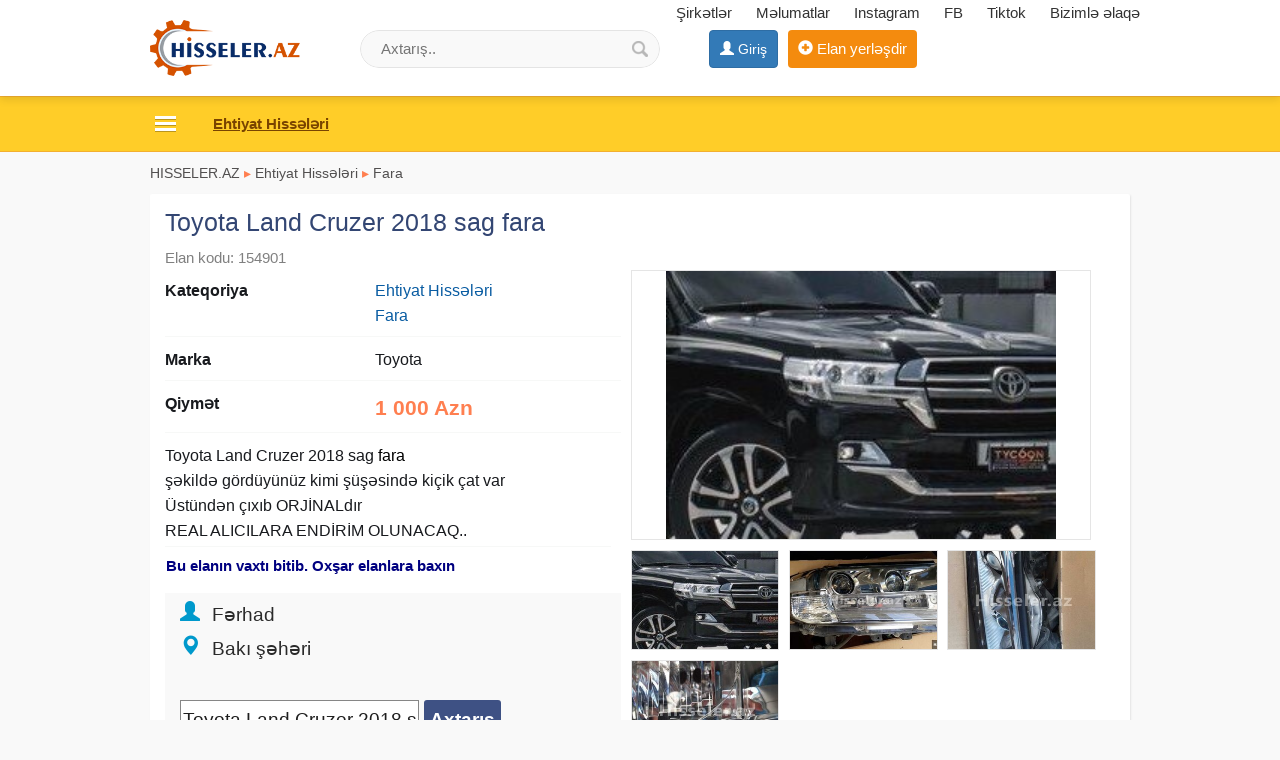

--- FILE ---
content_type: text/html;charset=utf-8
request_url: https://hisseler.az/toyota-land-cruzer-2018-sag-fara-154901.html
body_size: 8500
content:
<!DOCTYPE html><html lang="en"><head><title>Toyota Land Cruzer 2018 sag fara</title><meta name="description" content="Toyota Land Cruzer 2018 sag fara . şəkildə gördüyünüz kimi şüşəsində kiçik çat var. Üstündən çıxıb ORJİNALdır. REAL ALICILARA ENDİRİM OLUNACAQ" /> <meta name="keyword" content="Toyota Land Cruzer 2018 sag fara" /> <meta name="title" content="Toyota Land Cruzer 2018 sag fara" /><meta http-equiv="content-type" content="text/html; charset=UTF-8" /><meta http-equiv="X-UA-Compatible" content="IE=edge,chrome=1"><meta name="viewport" content="width=device-width, initial-scale=1"><meta property="og:site_name" content="HISSELER.AZ" /><meta property="og:title" content="Toyota Land Cruzer 2018 sag fara" /><meta property="og:description" content="Toyota Land Cruzer 2018 sag fara" /><meta property="og:url" content="https://hisseler.az/toyota-land-cruzer-2018-sag-fara-154901.html" /><meta property="og:image" content="https://hisseler.az/uploads/news/167956376112449641c1bf14daaf.jpg"/><meta property="og:image:width" content="600" /><meta property="og:image:height" content="314" /> 
<link rel="canonical" href="https://hisseler.az/toyota-land-cruzer-2018-sag-fara-154901.html" /> <meta property="og:locale" content="az_az"/><meta property="og:type" content="article"/><meta property="fb:app_id" content="2243825035727260" /><link href="/favicon.ico" rel="shortcut icon" type="image/x-icon" /><link href="/allmini.css" rel="stylesheet"> <script src="/allmini.js" type="text/javascript"></script>  <script type="text/javascript" src="/images/jquery.touchSwipe.min.js"></script><link rel="stylesheet" href="/images/photoswipe.css"><link rel="stylesheet" href="/images/default-skin/default-skin.css"> <script src="/images/photoswipe.min.js"></script> <script src="/images/photoswipe-ui-default.min.js"></script> <script>var site_name = 'HISSELER.AZ';var site_url = 'https://hisseler.az/'; var valyuta_name = 'Azn';var baseurl = '/';var mybaseurl = '/';var mybase = '/';var mytime = '1769388790';var baki_id = '31';var lang_buycontinue = 'Alış-verişə Davam Edin'; var lang_buyfinish = 'Sifarişinizi Tamamlayın'; var lang_buysebetim = 'Alış-veriş səbətim'; var lang_choose = 'Xahiş edirik seçim edin'; var lang_colorselect = 'Xahiş edirik rəng seçin'; var lang_day = 'gün'; var lang_deq = 'dəq'; var lang_email = 'Email düzgün formada deyil'; var lang_emailempty = 'Email boş saxlamaq olmaz'; var lang_faylformat = 'Faylın formatı icazə verilən deyil !'; var lang_faylimit = 'Fayl yükləmə limitini keçmisiniz !'; var lang_faylsize = 'Faylin olcusu boyukdur !'; var lang_fullcheck = 'Məlumat hissəni ətraflı, geniş yazmaq lazımdır.'; var lang_imgmustbe = 'Şəkil yerləşdirməyiniz vacibdir !'; var lang_logincheck = 'Adınızı düzgün yazın, ancaq hərflərdən ibarət olmalıdır.'; var lang_minlength = 'Simvol sayı azdı'; var lang_notordercount = 'Sifariş sayı yazılmayıb'; var lang_order = 'Sifariş'; var lang_ordertoomuch = 'Siz çox Elan seçmisiz, ilk öncə mövcud sifarişi tamamlayın.'; var lang_overlimitprodocut = 'Siz Elan sayı limitini keçmisiz'; var lang_pricecheck = 'Qiymət çox aşağıdır.'; var lang_problem = 'Problem var, Olmadi.'; var lang_productcounterror = 'Elan Sayı düz yazılmayıb !'; var lang_productnotselected = 'Elan seçilməyib'; var lang_required = 'Boş saxlamaq olmaz'; var lang_san = 'san'; var lang_sebetok = 'Elan səbətinizə əlavə olundu'; var lang_sizeselect = 'Xahiş edirik ölçü seçin'; var lang_tdelete = 'Şəkili sil'; var lang_telcheck = 'Telefon nömrəsini düzgün yazın'; var lang_thome = 'Əsas şəkil et'; var lang_timefinished = 'vaxt bitib'; var lang_titlecheck = 'Ətraflı yazmaq lazımdır.'; var lang_trotate = 'Sola çevir'; var lang_trotate2 = 'Sağa çevir'; 
 var mylangarr = {"buycontinue":"Al\u0131\u015f-veri\u015f\u0259 Davam Edin","buyfinish":"Sifari\u015finizi Tamamlay\u0131n","buysebetim":"Al\u0131\u015f-veri\u015f s\u0259b\u0259tim","choose":"Xahi\u015f edirik se\u00e7im edin","colorselect":"Xahi\u015f edirik r\u0259ng se\u00e7in","day":"g\u00fcn","deq":"d\u0259q","email":"Email d\u00fczg\u00fcn formada deyil","emailempty":"Email bo\u015f saxlamaq olmaz","faylformat":"Fayl\u0131n format\u0131 icaz\u0259 veril\u0259n deyil !","faylimit":"Fayl y\u00fckl\u0259m\u0259 limitini ke\u00e7misiniz !","faylsize":"Faylin olcusu boyukdur !","fullcheck":"M\u0259lumat hiss\u0259ni \u0259trafl\u0131, geni\u015f yazmaq laz\u0131md\u0131r.","imgmustbe":"\u015e\u0259kil yerl\u0259\u015fdirm\u0259yiniz vacibdir !","logincheck":"Ad\u0131n\u0131z\u0131 d\u00fczg\u00fcn yaz\u0131n, ancaq h\u0259rfl\u0259rd\u0259n ibar\u0259t olmal\u0131d\u0131r.","minlength":"Simvol say\u0131 azd\u0131","notordercount":"Sifari\u015f say\u0131 yaz\u0131lmay\u0131b","order":"Sifari\u015f","ordertoomuch":"Siz \u00e7ox Elan se\u00e7misiz, ilk \u00f6nc\u0259 m\u00f6vcud sifari\u015fi tamamlay\u0131n.","overlimitprodocut":"Siz Elan say\u0131 limitini ke\u00e7misiz","pricecheck":"Qiym\u0259t \u00e7ox a\u015fa\u011f\u0131d\u0131r.","problem":"Problem var, Olmadi.","productcounterror":"Elan Say\u0131 d\u00fcz yaz\u0131lmay\u0131b !","productnotselected":"Elan se\u00e7ilm\u0259yib","required":"Bo\u015f saxlamaq olmaz","san":"san","sebetok":"Elan s\u0259b\u0259tiniz\u0259 \u0259lav\u0259 olundu","sizeselect":"Xahi\u015f edirik \u00f6l\u00e7\u00fc se\u00e7in","tdelete":"\u015e\u0259kili sil","telcheck":"Telefon n\u00f6mr\u0259sini d\u00fczg\u00fcn yaz\u0131n","thome":"\u018fsas \u015f\u0259kil et","timefinished":"vaxt bitib","titlecheck":"\u018ftrafl\u0131 yazmaq laz\u0131md\u0131r.","trotate":"Sola \u00e7evir","trotate2":"Sa\u011fa \u00e7evir"}; </script>    <script>                $(document).ready(function () {                        $.validator.messages['required'] = ' ';            if ($("#myform").length > 0) {                $("#myform").validate({});            }                                });    </script>    <!--[if (gte IE 6)&(lte IE 8)]>    <script type="text/javascript" src="/images/selectivizr-min.js"></script>    <![endif]-->    </head>    <body class="noindexbody productbody bodywhite">        <div id="header_out">        <div id="header" class="container clearfix">            <a class="logoimg" href="/"><img src="/logos.png?42"  alt="Ehtiyat hisseleri, Avto Hissələr qiymeti 2026" /></a>            <div id="tc_main">                <div id="tc_but" class="mmblock"><i class="fa fa-phone" aria-hidden="true"></i> <span class="caret"></span></div>                <div id="tc_submenu">                    <a href='/shops' title='Şirkətlər'><i class="fa fa-university" aria-hidden="true"></i> Şirkətlər</a>  <a href="/melumat"  title="Məlumatlar" ><i class="fa fa-file-text-o" aria-hidden="true"></i> Məlumatlar</a> <a href="https://www.instagram.com/hisseleraz/" target="_blank" rel="nofollow" ><i class="fa fa-instagram" aria-hidden="true"></i> Instagram</a> <a href="https://www.facebook.com/hisseler.az" rel="nofollow" target="_blank">FB</a> <a href="https://www.tiktok.com/@hisseler.az" rel="nofollow" target="_blank">Tiktok</a> <a href="/contact" rel="nofollow" ><i class="fa fa-info-circle" aria-hidden="true"></i> Bizimlə əlaqə</a>                </div>            </div>            <div class="mylogbutton" style="display: inline-block; max-width: 160px;"><a class="btn btn-primary" id="loginbutton"  href="https://data.az/index.php?redirect=https%3A%2F%2Fhisseler.az%2Ftoyota-land-cruzer-2018-sag-fara-154901.html" target="_blank"  rel="nofollow" ><span class="glyphicon glyphicon-user" aria-hidden="true"></span> <span class="hidden-xs">Giriş</span></a></div><a class="addbtn" href="/product.php?act=add" rel="nofollow" ><span class="glyphicon glyphicon-plus-sign" aria-hidden="true"></span><span class="hidden-xs"> Elan yerləşdir</span></a><div id="searchdiv" >
                <form action="/search/" method="post" id="searchform">
                    <input type="text" placeholder="Axtarış.." value="" name="query" id="inputsearch" />
                    <input type="submit" value=" " name="submit" id="submitsearch">
                    <input name="hhh" value="&mh=8a1dded3d7ec2de92f541f2caf58549b&mr=1769392290" type="hidden" />
                </form>
            </div>        </div>    </div>    <div id="divtopmenu">                <div class="container clearfix">            <ul id="topmenu" class="menu_horizontal">                <li id="catpopup" data-id="#topmenu" data-tip="slide" data-title="Kateqoriyalar"><a href="#" rel="nofollow"></a></li><li class="active" ><a href="/ehtiyat-hisseleri" title="Ehtiyat Hissələri"><span>Ehtiyat Hissələri</span></a><ul><li><a href="/ban" title="Ban">Ban</a></li><li><a href="/hereket-hissesi" title="Hərəkət hissəsi">Hərəkət hissəsi</a></li><li><a href="/akkumulyator" title="Akkumulyator">Akkumulyator</a></li><li><a href="/eylec-sistemi" title="Əyləc sistemi">Əyləc sistemi</a></li><li><a href="/Amartizator" title="Amartizator">Amartizator</a></li><li><a href="/on-mexanizm-peredok" title="Ön mexanizm (peredok)">Ön mexanizm (peredok)</a></li><li><a href="/vallar" title="Vallar">Vallar</a></li><li><a href="/filter" title="Filter">Filter</a></li><li><a href="/fara" title="Fara">Fara</a></li><li><a href="/samlar" title="Şamlar">Şamlar</a></li><li><a href="/elektrik-sistemi-isiq" title="Elektrik sistemi/işıq">Elektrik sistemi/işıq</a></li><li><a href="/asqi-sistemi" title="Asqı sistemi">Asqı sistemi</a></li><li><a href="/katalizator" title="Katalizator">Katalizator</a></li><li><a href="/kondisioner" title="Kondisioner">Kondisioner</a></li><li><a href="/salon" title="Salon">Salon</a></li><li><a href="/guzgu" title="Güzgü">Güzgü</a></li><li><a href="/suse-ve-silgecler" title="Şüşə və silgəclər">Şüşə və silgəclər</a></li><li><a href="/diger-ehtiyat-hisseler" title="Digər ehtiyat hissələr">Digər ehtiyat hissələr</a></li></ul></li><li><a href="/avtomobil-aksesuarlari" title="Aksesuarlar"><span>Aksesuarlar</span></a><ul><li><a href="/salon-aksessuarlari" title="Salon aksessuarları">Salon aksessuarları</a></li><li><a href="/oturacaq-uzlukleri" title="Oturacaq üzlükləri">Oturacaq üzlükləri</a></li><li><a href="/guzgu-ve-suse-ucun" title="Güzgü və şüşə üçün">Güzgü və şüşə üçün</a></li><li><a href="/isiqlandirma" title="İşıqlandırma">İşıqlandırma</a></li><li><a href="/sesbogucu" title="Səsboğucu">Səsboğucu</a></li><li><a href="/tuninq" title="Tüninq">Tüninq</a></li><li><a href="/gps-izleme" title="Gps izləmə">Gps izləmə</a></li><li><a href="/diger-aksessuarlar" title="Digər aksessuarlar">Digər aksessuarlar</a></li></ul></li><li><a href="/audio-video-texnika" title="Audio və video texnika"><span>Audio və video texnika</span></a><ul><li><a href="/monitorlar" title="Monitor">Monitor</a></li><li><a href="/audio-ses" title="Audio (Səs sistemi)">Audio (Səs sistemi)</a></li><li><a href="/videoregistrator" title="Videoqeydiyyatçı">Videoqeydiyyatçı</a></li><li><a href="/diger-audio-video" title="Digər">Digər</a></li></ul></li><li><a href="/yaglar" title="Yağlar"><span>Yağlar</span></a><ul><li><a href="/motor-yagi" title="Motor yağı">Motor yağı</a></li><li><a href="/suret-qutusu-yagi" title="Sürət qutusu yağı">Sürət qutusu yağı</a></li><li><a href="/hidravlika-yagi" title="Hidravlika yağı">Hidravlika yağı</a></li><li><a href="/diger-yaglar" title="Digər yağlar">Digər yağlar</a></li></ul></li><li><a href="/teker-ve-diskler" title="Təkər və disklər"><span>Təkər və disklər</span></a><ul><li><a href="/teker" title="Təkərlər">Təkərlər</a></li><li><a href="/diskler" title="Disklər">Disklər</a></li></ul></li><li><a href="/maye-ve-qatqilar" title="Maye və Qatqılar"><span>Maye və Qatqılar</span></a><ul><li><a href="/antifriz" title="Antifriz">Antifriz</a></li><li><a href="/eylec-sistemi-mayesi" title="Əyləc sistemi mayesi">Əyləc sistemi mayesi</a></li><li><a href="/qatqi" title="Qatqı">Qatqı</a></li><li><a href="/adblue" title="AdBlue">AdBlue</a></li><li><a href="/maye-diger" title="Digər Mayelər">Digər Mayelər</a></li></ul></li><li><a href="vin-kod" title="Vin Kod"><span>Vin Kod</span></a></li><li><a href="https://masinlar.az" title="Masinlar"><span>Masinlar</span></a></li>            </ul>        </div>    </div>    <div class="container"><div class="main main100 mod_product"><div class="breadcrumb2"><a href="/" title="Ehtiyat hisseleri, Avto Hissələr qiymeti 2026">HISSELER.AZ</a>  <span class="sep">&#9656;</span> <a href="/ehtiyat-hisseleri" title="Ehtiyat Hissələri">Ehtiyat Hissələri</a>  <span class="sep">&#9656;</span> <a href="/fara" title="Fara">Fara</a></div><article>
<h1>Toyota Land Cruzer 2018 sag fara</h1>
<span class="open_idshow">Elan kodu: 154901 </span>

<div id="picappendarea" class="clear"></div><div id="openhalf" class="halfdiv openproduct"><p><b>Kateqoriya</b> <a href="/ehtiyat-hisseleri" title="Ehtiyat Hissələri">Ehtiyat Hissələri</a><br/><a href="/fara" title="Fara">Fara</a></p><p><b>Marka</b> Toyota </p><p><b>Qiymət</b> <span class="pricecolor">1 000 Azn</span></p><p class="infop100 fullteshow"> Toyota Land Cruzer 2018 sag <a href="https://hisseler.az/fara" title="fara">fara</a> <br />
 şəkildə gördüyünüz kimi şüşəsində kiçik çat var <br />
 Üstündən çıxıb ORJİNALdır <br />
 REAL ALICILARA ENDİRİM OLUNACAQ.. </p><div class="satilib_div">Bu elanın vaxtı bitib. Oxşar elanlara baxın</div><div class="infocontact">
		 <span class="glyphicon glyphicon-user" aria-hidden="true"></span> Fərhad  <br/><span class="glyphicon glyphicon-map-marker" aria-hidden="true"></span> Bakı şəhəri <br/><br/><div class="searchmini_div"><form action="/search/" method="post" class="searchmini_form">  <input type="text" placeholder="Axtarış.." value="Toyota Land Cruzer 2018 sag fara" name="query" class="searchmini_text" required />  <input type="submit" value="Axtarış" name="submit" class="searchmini_submit" />  <input name="hhh" value="&mh=8a1dded3d7ec2de92f541f2caf58549b&mr=1769392290" type="hidden" /></form></div> </div><div class="clearfix clear"><div class="fb-like" data-href="https://www.facebook.com/Masinlar-1994327677484060/" data-width="200" data-layout="button" data-action="like" data-size="large" data-share="false" style="vertical-align: top;" ></div> &nbsp; <a class="btn btn-primary btn-sm" href="https://www.facebook.com/sharer/sharer.php?u=https://hisseler.az/toyota-land-cruzer-2018-sag-fara-154901.html" target="_blank" rel="nofollow" style="vertical-align: top;">Paylaş</a> &nbsp; <a class="btn btn-success hidden-lg hidden-md" href="whatsapp://send?text=Toyota+Land+Cruzer+2018+sag+fara, https://hisseler.az/toyota-land-cruzer-2018-sag-fara-154901.html" onclick="myga('whatsapp', 'openclick')" ><i class="fa fa-whatsapp" aria-hidden="true"></i> Paylaş</a> <br/> <span class="viewsbb clear"> Tarix: 23.03.2023</span> </div> <br/></div>

<div class="halfdiv photosopen"><div id="picsopen"><div><a href="/uploads2/news/167956376112449641c1bf14daaf.jpg" rel="slider"><div class="openimg"><img src="/uploads2/news/167956376112449641c1bf14daaf.jpg"  height="268"   alt="Toyota Land Cruzer 2018 sag fara" title="Toyota Land Cruzer 2018 sag fara" /></div><img class="slidimg" src="/small/news/167956376112449641c1bf14daaf.jpg?1769388790" /></a><a href="/uploads2/news/167956376136275641c1bf154ac1.jpeg" rel="slider"><img class="slidimg" src="/small/news/167956376136275641c1bf154ac1.jpeg" /></a><a href="/uploads2/news/167956376162400641c1bf156c90.jpeg" rel="slider"><img class="slidimg nomargin" src="/small/news/167956376162400641c1bf156c90.jpeg" /></a><a href="/uploads2/news/167956376186750641c1bf15a294.jpeg" rel="slider"><img class="slidimg" src="/small/news/167956376186750641c1bf15a294.jpeg" /></a></div></div><ul id="ulvipto" class="ulvip clearfix"><li><a  rel="nofollow" href="#idopen44" onclick="PopupCenter('/payment.php?amod=product&id=154901&tip=1&slang=az', 'ViP elan et', 500, 500);"><span class="myimages vip20"></span>ViP elan et</a></li><li><a rel="nofollow" href="#154901" onclick="PopupCenter('/payment.php?amod=product&id=154901&tip=2&slang=az', 'Elanı irəli çək', 500, 500);"><span class="myimages top20"></span>Elanı irəli çək</a></li></ul><ul class="ulvip clearfix"><li><a href="#154901" onclick="PopupCenter('/feedback.php?amod=product&id=154901&slang=az', 'Düzəliş et', 540, 320);" rel="nofollow" ><span class="myimages edit20"></span>Düzəliş et</a></li><li><a href="#154901" onclick="PopupCenter('/feedback.php?amod=product&id=154901&is_delete=1&slang=az', 'Sil', 500, 260);"  rel="nofollow" ><span class="myimages del20"></span>Sil</a></li></ul></div><div class="bannerproduct_foot clearfix"></div><br/>
<div class="clr"></div>
</article><div id="prodwrap" class="prodwrap xcol4 clearfix"><div class="htitle"><a href="/fara" title="Fara Ehtiyat Hissələri">Fara Ehtiyat Hissələri</a></div><div class="nobj prod prodbig"><div class="holderimg"><a href="/land-rover-defender-farasi-218233.html" title="Land Rover Defender farası" target="_blank"><img src="/uploads/news/product_2182331163114477.jpg" alt="Land Rover Defender farası"   /></a></div><div class="prodname"><a href="/land-rover-defender-farasi-218233.html" title="Land Rover Defender farası"><b>Land Rover Defender farası</b><small class='catshwopen'><br/>Ehtiyat Hissələri, Fara</small></a></div><p class="prodful">Land Rover Defender fara Land Rover Defendere orijinal ustden cixma faralar Elanın növü: Ehtiyat hissələri Marka: Land Rover</p><span class="campvipicon" title="Şirkət">Şirkət</span><span class="sprice">99.99 Azn</span>  </div><div class="nobj prod prodbig"><div class="holderimg"><a href="/lexus-es-sol-farasi-210586.html" title="Lexus ES sol farası" target="_blank"><img src="/uploads/news/product_2105862148990533.jpg" alt="Lexus ES sol farası"   /></a></div><div class="prodname"><a href="/lexus-es-sol-farasi-210586.html" title="Lexus ES sol farası"><b>Lexus ES sol farası</b><small class='catshwopen'><br/>Ehtiyat Hissələri, Fara</small></a></div><p class="prodful">arginal fara bufer stoplar Elanın növü: Ehtiyat hissələri Marka: Lexus</p><span class="sprice">600 Azn</span>  </div><div class="nobj prod prodbig"><div class="holderimg"><a href="/toyota-camry-faralari-216361.html" title="Toyota Camry faraları" target="_blank"><img src="/uploads/news/product_2163612799581681.jpg" alt="Toyota Camry faraları"   /></a></div><div class="prodname"><a href="/toyota-camry-faralari-216361.html" title="Toyota Camry faraları"><b>Toyota Camry faraları</b><small class='catshwopen'><br/>Ehtiyat Hissələri, Fara</small></a></div><p class="prodful">fara bufer stop arginal Elanın növü: Ehtiyat hissələri Marka: Toyota</p><span class="sprice">300 Azn</span>  </div><div class="nobj prod prodbig"><div class="holderimg"><a href="/chervolet-malibu-2016-2018-fara-196393.html" title="Chervolet Malibu 2016-2018 fara" target="_blank"><img src="/uploads/news/product_1963933570048984.jpg" alt="Chervolet Malibu 2016-2018 fara"   /></a></div><div class="prodname"><a href="/chervolet-malibu-2016-2018-fara-196393.html" title="Chervolet Malibu 2016-2018 fara"><b>Chervolet Malibu 2016-2018 fara</b><small class='catshwopen'><br/>Ehtiyat Hissələri, Fara</small></a></div><p class="prodful">Ünvan Babək prospekti Cəliloglunun yani  Əlaqə 0553253239 Malibu kapotu Malibu qabaq kapotu Malibu arxa baqaj kapotu malibu ehtiyat hissələri  Malibu ehtiyat hissələri  Bufer fara kapot ablisofka duman əleyhinə</p><span class="campvipicon" title="Mağaza">Mağaza</span><span class="sprice">120 Azn</span>  </div><div class="nobj prod prodbig"><div class="holderimg"><a href="/byd-qin-plus-farasi-215051.html" title="BYD Qin Plus farası" target="_blank"><img src="/uploads/news/product_2150512074551537.jpg" alt="BYD Qin Plus farası"   /></a></div><div class="prodname"><a href="/byd-qin-plus-farasi-215051.html" title="BYD Qin Plus farası"><b>BYD Qin Plus farası</b><small class='catshwopen'><br/>Ehtiyat Hissələri, Fara</small></a></div><p class="prodful">QİN PLUS ÜÇÜN FARA SAĞ VƏ SOL Qin Plus Fara BYD Qin Plus &amp;amp;amp; Destroyer 05 – BÜTÜN EHTİYYAT HİSSƏLƏRİ BİZDƏDİ! Orijinal Tez çatdırılma Ucuz qiymət Axtardığın bütün detallar bizdə var: Fara, Elanın növü: Ehtiyat</p><span class="campvipicon" title="Şirkət">Şirkət</span><span class="sprice">130 Azn</span>  </div><div class="nobj prod prodbig"><div class="holderimg"><a href="/range-rover-2016-fara-adaptive-217592.html" title="Range Rover 2016 fara adaptive" target="_blank"><img loading="lazy" class="lazyload" data-src="/uploads/news/product_2175923793920993.jpg"  src="[data-uri]" alt="Range Rover 2016 fara adaptive"   /></a></div><div class="prodname"><a href="/range-rover-2016-fara-adaptive-217592.html" title="Range Rover 2016 fara adaptive"><b>Range Rover 2016 fara adaptive</b><small class='catshwopen'><br/>Ehtiyat Hissələri, Fara</small></a></div><p class="prodful">Rang rover fara 2016 işlək vəziyyətdədir Evropeykadır 0702006099</p><span class="sprice">800 Azn</span>  </div><div class="nobj prod prodbig"><div class="holderimg"><a href="/haval-sag-farasi-193083.html" title="Haval sağ farası" target="_blank"><img loading="lazy" class="lazyload" data-src="/uploads/news/product_1930831972306175.jpg"  src="[data-uri]" alt="Haval sağ farası"   /></a></div><div class="prodname"><a href="/haval-sag-farasi-193083.html" title="Haval sağ farası"><b>Haval sağ farası</b><small class='catshwopen'><br/>Ehtiyat Hissələri, Fara</small></a></div><p class="prodful">arginal. usden. cixma. fara stoplar Elanın növü: Ehtiyat hissələri Marka: Haval</p><span class="sprice">600 Azn</span>  </div><div class="nobj prod prodbig"><div class="holderimg"><a href="/byd-qin-plus-2025-fara-susesi-215055.html" title="BYD Qin Plus 2025 Fara Şüşəsi" target="_blank"><img loading="lazy" class="lazyload" data-src="/uploads/news/product_215055808363092.jpg"  src="[data-uri]" alt="BYD Qin Plus 2025 Fara Şüşəsi"   /></a></div><div class="prodname"><a href="/byd-qin-plus-2025-fara-susesi-215055.html" title="BYD Qin Plus 2025 Fara Şüşəsi"><b>BYD Qin Plus 2025 Fara Şüşəsi</b><small class='catshwopen'><br/>Ehtiyat Hissələri, Fara</small></a></div><p class="prodful">2025 Qin Plus Fara Şüşəsi sağ və sol BYD Qin Plus &amp;amp;amp; Destroyer 05 – BÜTÜN EHTİYYAT HİSSƏLƏRİ BİZDƏDİ! Orijinal Tez çatdırılma Ucuz qiymət Axtardığın bütün detallar bizdə var: Fara, fara şüşələri, arxa stop,</p><span class="campvipicon" title="Şirkət">Şirkət</span><span class="sprice">150 Azn</span>  </div><div class="nobj prod prodbig"><div class="holderimg"><a href="/toyota-rav4-2021-sol-farasi-193051.html" title="Toyota Rav4 2021 sol farası" target="_blank"><img loading="lazy" class="lazyload" data-src="/uploads/news/product_1930511675245031.jpg"  src="[data-uri]" alt="Toyota Rav4 2021 sol farası"   /></a></div><div class="prodname"><a href="/toyota-rav4-2021-sol-farasi-193051.html" title="Toyota Rav4 2021 sol farası"><b>Toyota Rav4 2021 sol farası</b><small class='catshwopen'><br/>Ehtiyat Hissələri, Fara</small></a></div><p class="prodful">fara bufer stop rav 4 2021 22 sol. fara Elanın növü: Ehtiyat hissələri Marka: Toyota</p><span class="sprice">500 Azn</span>  </div><div class="nobj prod prodbig"><div class="holderimg"><a href="/changan-uni-k-uni-t-on-fara-ehtiyat-hisseleri-210051.html" title="Changan Uni k , Uni t Ön fara ehtiyat hissələri" target="_blank"><img loading="lazy" class="lazyload" data-src="/uploads/news/product_2100511597402407.jpg"  src="[data-uri]" alt="Changan Uni k , Uni t Ön fara ehtiyat hissələri"   /></a></div><div class="prodname"><a href="/changan-uni-k-uni-t-on-fara-ehtiyat-hisseleri-210051.html" title="Changan Uni k , Uni t Ön fara ehtiyat hissələri"><b>Changan Uni k , Uni t Ön fara ehtiyat hissələri</b><small class='catshwopen'> </small></a></div><p class="prodful">Changan ehtiyat hissələri Ehtiyat hisseleri, Avtomobil ehtiyat hissələri , Avto hisseler qiymeti 2024  Axtarış. Ehtiyat Hissələri Cin Avto Cin Avto ehtiyat hisseleri olaraq artiq magazamizda BAIC A113 BAIC</p><span class="campvipicon" title="Şirkət">Şirkət</span><span class="sprice">25 Azn</span>  </div><div class="nobj prod prodbig"><div class="holderimg"><a href="/toyota-camry-farasi-185080.html" title="Toyota Camry farası" target="_blank"><img loading="lazy" class="lazyload" data-src="/uploads/news/product_1850801357545270.jpg"  src="[data-uri]" alt="Toyota Camry farası"   /></a></div><div class="prodname"><a href="/toyota-camry-farasi-185080.html" title="Toyota Camry farası"><b>Toyota Camry farası</b><small class='catshwopen'><br/>Ehtiyat Hissələri, Fara</small></a></div><p class="prodful">Toyota Camry fara orginal işlenmiş ela veziyyetde. Camry Fara Elanın növü: Ehtiyat hissələri Marka: Toyota</p><span class="campvipicon" title="Şirkət">Şirkət</span><span class="sprice">10 Azn</span>  </div><div class="nobj prod prodbig"><div class="holderimg"><a href="/chervolet-malibu-2016-2018-dumanni-fara-196392.html" title="Chervolet Malibu 2016-2018 dumanni fara" target="_blank"><img loading="lazy" class="lazyload" data-src="/uploads/news/product_19639277757651.jpg"  src="[data-uri]" alt="Chervolet Malibu 2016-2018 dumanni fara"   /></a></div><div class="prodname"><a href="/chervolet-malibu-2016-2018-dumanni-fara-196392.html" title="Chervolet Malibu 2016-2018 dumanni fara"><b>Chervolet Malibu 2016-2018 dumanni fara</b><small class='catshwopen'><br/>Ehtiyat Hissələri, Fara</small></a></div><p class="prodful">Ünvan Babək prospekti Cəliloglunun yani  Əlaqə 0553253239 Malibu kapotu Malibu qabaq kapotu Malibu arxa baqaj kapotu malibu ehtiyat hissələri  Malibu ehtiyat hissələri  Bufer fara kapot ablisofka duman əleyhinə</p><span class="campvipicon" title="Mağaza">Mağaza</span><span class="sprice">65 Azn</span>  </div><div class="nobj prod prodbig"><div class="holderimg"><a href="/mercedes-w222-kuza-qabaq-fara-210763.html" title="Mercedes w222 kuza qabaq fara" target="_blank"><img loading="lazy" class="lazyload" data-src="/uploads/news/product_210763870876533.jpg"  src="[data-uri]" alt="Mercedes w222 kuza qabaq fara"   /></a></div><div class="prodname"><a href="/mercedes-w222-kuza-qabaq-fara-210763.html" title="Mercedes w222 kuza qabaq fara"><b>Mercedes w222 kuza qabaq fara</b><small class='catshwopen'><br/>Ehtiyat Hissələri, Fara</small></a></div><p class="prodful">Mercedes w222 kuza qabaq fara basqa masinlarada var</p><span class="sprice">248 Azn</span>  </div><div class="nobj prod prodbig"><div class="holderimg"><a href="/bmw-f30-faralari-218059.html" title="BMW F30 faralari" target="_blank"><img loading="lazy" class="lazyload" data-src="/uploads/news/product_2180591161809521.jpg"  src="[data-uri]" alt="BMW F30 faralari"   /></a></div><div class="prodname"><a href="/bmw-f30-faralari-218059.html" title="BMW F30 faralari"><b>BMW F30 faralari</b><small class='catshwopen'><br/>Ehtiyat Hissələri, Fara</small></a></div><p class="prodful">Bmw f30 ucun orginal usden cixma faralar Ideal veziyetdedir ksenon angel Giymet her ikisine daxildir! orginal usden cixma Elanın növü: Ehtiyat hissələri Marka: BMW</p><span class="campvipicon" title="Şirkət">Şirkət</span><span class="sprice">1000 Azn</span>  </div><div class="nobj prod prodbig"><div class="holderimg"><a href="/chevrolet-cruze-on-bufer-193000.html" title="Chevrolet Cruze ön bufer" target="_blank"><img loading="lazy" class="lazyload" data-src="/uploads/news/product_1930002779088391.jpg"  src="[data-uri]" alt="Chevrolet Cruze ön bufer"   /></a></div><div class="prodname"><a href="/chevrolet-cruze-on-bufer-193000.html" title="Chevrolet Cruze ön bufer"><b>Chevrolet Cruze ön bufer</b><small class='catshwopen'><br/>Ehtiyat Hissələri, Fara</small></a></div><p class="prodful">əlaqə: 0553253239 unvan: babek prospekti ( Cəliloğlunun yani) Naxcivan və digər rayonlara çatdirlma var Chervolet Cruze podklinik Cruze padkrilnik Cruze podkrilnik arxa Cruze fusion şlanq Cruze slanq Cruzesu</p><span class="campvipicon" title="Mağaza">Mağaza</span><span class="sprice">90 Azn</span>  </div><div class="nobj prod prodbig"><div class="holderimg"><a href="/changan-sag-stop-farasi-193052.html" title="Changan sağ stop farası" target="_blank"><img loading="lazy" class="lazyload" data-src="/uploads/news/product_1930521712977618.jpg"  src="[data-uri]" alt="Changan sağ stop farası"   /></a></div><div class="prodname"><a href="/changan-sag-stop-farasi-193052.html" title="Changan sağ stop farası"><b>Changan sağ stop farası</b><small class='catshwopen'><br/>Ehtiyat Hissələri, Fara</small></a></div><p class="prodful">fara bufer stop Elanın növü: Ehtiyat hissələri Marka: Changan</p><span class="sprice">500 Azn</span>  </div></div>
</div>



<br/><div class="ssrcha"><a href="https://tezbazar.az" title="elanlar sayti">tezbazar.az</a>  <a href="https://masinlar.az" title="rent a car baku">rent a car baku</a>  <a href="/avto+ehtiyat+hisseleri" title="avto ehtiyat hisseleri">avto ehtiyat hisseleri</a>  <a href="/islenmis+ehtiyat+hisseleri" title="islenmis ehtiyat hisseleri">islenmis ehtiyat hisseleri</a>  <a href="/ehtiyat+hisseleri" title="ehtiyat hisseleri">ehtiyat hisseleri</a>  <a href="/changan+ehtiyat+hisseleri" title="changan ehtiyat hisseleri">changan ehtiyat hisseleri</a>  <a href="/lider+disk" title="lider disk">lider disk</a>  <a href="/avtomobil+ehtiyat+hisselerinin+topdan+satisi" title="avtomobil ehtiyat hisselerinin topdan satisi">avtomobil ehtiyat hisselerinin topdan satisi</a>  <a href="/ehtiyat+hisseleri+magazasi" title="ehtiyat hisseleri magazasi">ehtiyat hisseleri magazasi</a>  <a href="/opel+astra+h+arxa+stop" title="opel astra h arxa stop">opel astra h arxa stop</a>  <a href="/hyundai+grandeur" title="hyundai grandeur">hyundai grandeur</a></div>
</div>

<div id="footersayt_out"><div id="footersayt" class="container">


<div class="copyright">
HISSELER.AZ saytı Bakida avtomobil ehtiyyat hissələri satışı həyata keçirən saytdır. Toyota, Mercedes, Bmw, Hyundai , Audio, Hyundai,  Nissan, Mitsubishi, Honda, Kia, Subaru, Mazda, Mercedes-benz, Infiniti, Audi, Volksvagen, Seat və digər populyar avtomobil markalarına uyğun avtomobil hissələri saytda tapmaq mümkündür. Rəsmi dilerlər, Mağazalar və Fərdi şəxslərin ehtiyat hissələrinin satışı. Yeni və işlənmiş ehtiyat hissələri və aksesuarlar. Ehtiyat hisseleri Almaniya, Yaponiya, Koreya və Çin istehsalı olan avtomobil markalarına aiddir.  <br />
Ünvan: Bakı şəhəri, Əhməd Rəcəbli 78 , Tel: 099 10049111<br />
Owned by İradə Abdullayeva, voen: 1804234732
    <br> &copy; 2016 <strong> HISSELER.AZ</strong>
    info [@] hisseler.az | <a style="margin:0px;" href="/contact" rel='nofollow'>Bizimlə əlaqə</a> &nbsp; a: 0  
</div>


</div> </div>

<script>(function(w,d,s,l,i){w[l]=w[l]||[];w[l].push({'gtm.start':
new Date().getTime(),event:'gtm.js'});var f=d.getElementsByTagName(s)[0],
j=d.createElement(s),dl=l!='dataLayer'?'&l='+l:'';j.async=true;j.src=
'https://www.googletagmanager.com/gtm.js?id='+i+dl;f.parentNode.insertBefore(j,f);
})(window,document,'script','dataLayer','GTM-TGRHX9V');</script>
<noscript><iframe src="https://www.googletagmanager.com/ns.html?id=GTM-TGRHX9V"
height="0" width="0" style="display:none;visibility:hidden"></iframe></noscript><script defer src="https://static.cloudflareinsights.com/beacon.min.js/vcd15cbe7772f49c399c6a5babf22c1241717689176015" integrity="sha512-ZpsOmlRQV6y907TI0dKBHq9Md29nnaEIPlkf84rnaERnq6zvWvPUqr2ft8M1aS28oN72PdrCzSjY4U6VaAw1EQ==" data-cf-beacon='{"version":"2024.11.0","token":"22014366697445b68067b5ae2e6a5681","r":1,"server_timing":{"name":{"cfCacheStatus":true,"cfEdge":true,"cfExtPri":true,"cfL4":true,"cfOrigin":true,"cfSpeedBrain":true},"location_startswith":null}}' crossorigin="anonymous"></script>
</body></html>